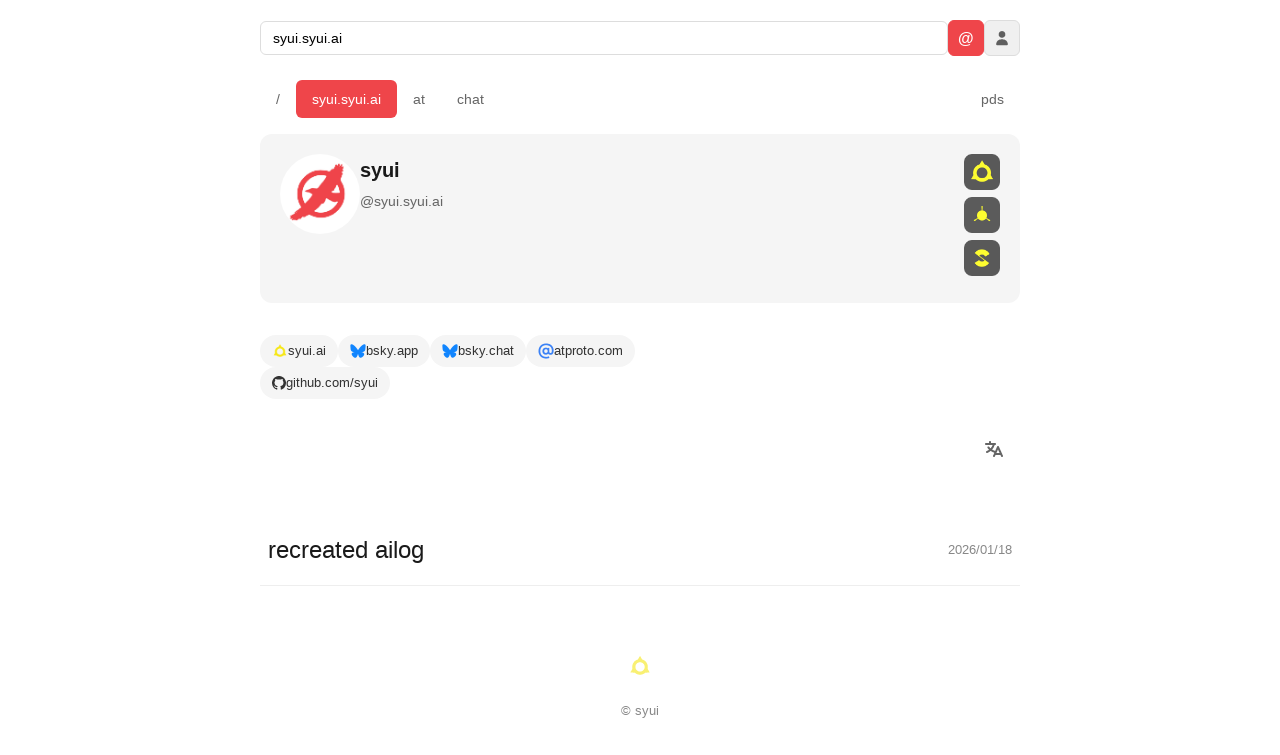

--- FILE ---
content_type: text/html; charset=utf-8
request_url: https://syui.ai/blog/post/2021/08/01/pogo/
body_size: 14
content:
<!DOCTYPE html>
<html lang="en">
<head>
  <meta charset="UTF-8">
  <meta name="viewport" content="width=device-width, initial-scale=1.0">
  <title>ailog</title>
  <link rel="icon" type="image/svg+xml" href="/favicon.svg">
  <script type="module" crossorigin src="/assets/index-BPa2VBBw.js"></script>
  <link rel="stylesheet" crossorigin href="/assets/index-Hmkifghg.css">
</head>
<body>
  <div id="app"></div>
</body>
</html>


--- FILE ---
content_type: text/css; charset=utf-8
request_url: https://syui.ai/assets/index-Hmkifghg.css
body_size: 8251
content:
:root{--btn-color: #0066cc}*{box-sizing:border-box;margin:0;padding:0}body{font-family:-apple-system,BlinkMacSystemFont,Segoe UI,Roboto,Helvetica,Arial,sans-serif;line-height:1.6;color:#1a1a1a;background:#fff}#app{max-width:800px;margin:0 auto;padding:20px;position:relative}.loading-overlay{position:fixed;top:0;left:0;right:0;bottom:0;background:#fffc;display:flex;align-items:center;justify-content:center;z-index:1000}.loading-spinner{width:40px;height:40px;border:3px solid #f0f0f0;border-top-color:var(--btn-color);border-radius:50%;animation:spin .8s linear infinite}.loading-small{padding:12px;text-align:center;color:#666;font-size:14px}@media(prefers-color-scheme:dark){body{background:#0a0a0a;color:#e0e0e0}.tab{color:#888}.tab:hover{background:#2a2a2a}.tab.active{background:var(--btn-color);color:#fff}.pds-dropdown{background:#1a1a1a;border-color:#333}.pds-option{color:#e0e0e0}.pds-option:hover{background:#2a2a2a}.pds-option.selected{background:linear-gradient(135deg,#1a2a3a,#152535)}.pds-name{color:#e0e0e0}.pds-check{border-color:#555}.profile{background:#16181c;border-color:#2f3336}.profile-name{color:#e7e9ea}.profile-handle,.profile-handle-link{color:#71767b}.profile-description{color:#e7e9ea}.profile-avatar-placeholder{background:#2f3336}.service-item{background:#2a2a2a;color:#e0e0e0}.service-item:hover{background:#333}.post-item{border-color:#333}.post-link:hover{background:#1a1a1a}.browser-input{background:#1a1a1a;border-color:#333;color:#e0e0e0}}#header{margin-bottom:24px}.header-form{display:flex;gap:8px;align-items:center}.header-input{flex:1;padding:8px 12px;border:1px solid #ddd;border-radius:6px;font-size:14px}.header-btn{width:36px;height:36px;display:flex;align-items:center;justify-content:center;background:#f0f0f0;color:#333;border:1px solid #ddd;border-radius:6px;cursor:pointer;font-size:16px;font-weight:700}.header-btn:hover{background:#e0e0e0}.header-btn.at-btn{background:var(--btn-color);color:#fff;border-color:var(--btn-color)}.header-btn.at-btn:hover{background:var(--btn-color);filter:brightness(.85)}.header-btn.login-btn{color:#666}.login-icon{width:18px;height:18px;opacity:.6}.header-btn.login-btn:hover .login-icon{opacity:.9}.header-btn.user-btn{width:auto;padding:8px 12px;background:var(--btn-color);color:#fff;border-color:var(--btn-color);font-size:13px;font-weight:500}.post-form-container{padding:20px 0}.post-form-container h3{font-size:18px;margin-bottom:16px}.post-form-btn:hover{background:#0052a3}.mode-tabs{display:flex;gap:4px;margin-bottom:16px;align-items:center}.tabs-scroll{display:flex;gap:4px;overflow-x:auto;-webkit-overflow-scrolling:touch;scrollbar-width:none;-ms-overflow-style:none;flex:1;min-width:0}.tabs-scroll::-webkit-scrollbar{display:none}.tab{padding:8px 16px;text-decoration:none;color:#666;border:none;background:none;border-radius:6px;font-size:14px;cursor:pointer;flex-shrink:0;white-space:nowrap}.tab:hover{background:#f0f0f0}.tab.active{background:var(--btn-color);color:#fff}.pds-selector{position:relative;margin-left:auto}.pds-dropdown{display:none;position:absolute;top:100%;right:0;margin-top:4px;background:#fff;border:1px solid #ddd;border-radius:8px;box-shadow:0 4px 12px #00000026;min-width:180px;z-index:1000;overflow:hidden}.pds-dropdown.show{display:block}.pds-option{display:flex;justify-content:space-between;align-items:center;padding:12px 16px;cursor:pointer;font-size:14px;transition:background .15s}.pds-option:hover{background:#f5f5f5}.pds-option.selected{background:linear-gradient(135deg,#f0f7ff,#e8f4ff)}.pds-name{color:#333;font-weight:500}.pds-check{width:18px;height:18px;border-radius:50%;border:2px solid #ccc;display:flex;align-items:center;justify-content:center;font-size:10px;transition:all .2s;color:transparent}.pds-option.selected .pds-check{background:var(--btn-color);border-color:var(--btn-color);color:#fff}.profile{display:flex;gap:16px;padding:20px;background:#f5f5f5;border-radius:12px;margin-bottom:24px}.profile-avatar{width:80px;height:80px;border-radius:50%;object-fit:cover}.profile-avatar-placeholder{width:80px;height:80px;border-radius:50%;background:#e0e0e0}.profile-info{flex:1}.profile-name{font-size:20px;font-weight:600;margin-bottom:4px}.profile-handle{font-size:14px;color:#666;margin-bottom:8px}.profile-handle-link{color:#666;text-decoration:none}.profile-handle-link:hover{color:var(--btn-color);text-decoration:underline}.profile-desc{font-size:14px;color:#444}.services{display:flex;flex-wrap:wrap;gap:8px;margin-top:12px}.service-item{display:inline-flex;align-items:center;gap:6px;padding:6px 12px;background:#f5f5f5;border-radius:20px;text-decoration:none;color:#333;font-size:13px;transition:background .2s}.service-item:hover{background:#e8e8e8}.service-favicon{width:16px;height:16px}.service-name{font-weight:500}.post-list{list-style:none;margin-top:24px;margin-bottom:24px}.post-item{border-bottom:1px solid #eee}.post-link{display:flex;justify-content:space-between;align-items:center;padding:16px 8px;text-decoration:none;color:inherit}.post-link:hover{background:#f9f9f9}.post-title{font-weight:500}.post-date{font-size:13px;color:#888}.post-item-new{animation:fadeIn .3s ease-in}@keyframes fadeIn{0%{opacity:0;transform:translateY(-10px)}to{opacity:1;transform:translateY(0)}}.post-form-container{padding:20px 0;margin-bottom:32px}.post-form{display:flex;flex-direction:column;gap:12px}.post-form-title{padding:10px 12px;border:1px solid #ddd;border-radius:6px;font-size:16px}.post-form-body{padding:10px 12px;border:1px solid #ddd;border-radius:6px;font-size:14px;resize:vertical;min-height:120px;font-family:inherit}.post-form-footer{display:flex;justify-content:space-between;align-items:center}.post-form-collection{font-size:12px;color:#888;font-family:monospace}.post-form-btn{padding:10px 24px;background:var(--btn-color);color:#fff;border:none;border-radius:6px;font-size:14px;cursor:pointer}.post-form-btn:hover{opacity:.9}.post-form-btn:disabled{background:#ccc;cursor:not-allowed}.post-status{margin-top:12px}.post-success{color:#155724}.post-error{color:#dc3545}.post-detail{padding:20px 0}.post-header{margin-bottom:24px;padding-bottom:16px;border-bottom:1px solid #eee}.post-header .post-title{font-size:28px;font-weight:600;margin-bottom:8px}.post-meta{display:flex;align-items:center;gap:12px}.post-header .post-date{font-size:14px;color:#888}.json-btn{display:inline-flex;align-items:center;justify-content:center;padding:4px 8px;background:#f0f0f0;color:#666;border-radius:4px;text-decoration:none;font-family:monospace;font-size:12px}.json-btn:hover{background:#e0e0e0;color:#333}.record-delete-btn{display:inline-flex;align-items:center;justify-content:center;padding:6px 12px;margin-top:12px;background:#dc3545;color:#fff;border:none;border-radius:4px;font-size:13px;cursor:pointer;transition:background .2s}.record-delete-btn:hover{background:#c82333}.record-delete-btn:disabled{background:#6c757d;cursor:not-allowed}.post-edit-btn{display:inline-flex;align-items:center;justify-content:center;padding:4px 10px;margin-left:8px;background:var(--btn-color);color:#fff;border:none;border-radius:4px;font-size:12px;cursor:pointer;transition:opacity .2s}.post-edit-btn:hover{opacity:.85}.post-edit-form{margin-top:16px;padding:16px;background:#f9f9f9;border-radius:8px}.post-edit-title{width:100%;padding:10px 12px;margin-bottom:12px;border:1px solid #ddd;border-radius:6px;font-size:16px;font-weight:600}.post-edit-content{width:100%;padding:12px;border:1px solid #ddd;border-radius:6px;font-size:14px;font-family:inherit;resize:vertical;min-height:200px}.post-edit-actions{display:flex;gap:8px;margin-top:12px;justify-content:flex-end}.post-edit-cancel{padding:8px 16px;background:#6c757d;color:#fff;border:none;border-radius:6px;font-size:14px;cursor:pointer}.post-edit-cancel:hover{background:#5a6268}.post-edit-save{padding:8px 16px;background:var(--btn-color);color:#fff;border:none;border-radius:6px;font-size:14px;cursor:pointer}.post-edit-save:hover{opacity:.9}.post-edit-save:disabled{background:#6c757d;cursor:not-allowed}.edit-btn{display:inline-flex;align-items:center;justify-content:center;padding:4px 8px;background:#28a745;color:#fff;border:none;border-radius:4px;text-decoration:none;font-family:monospace;font-size:12px;cursor:pointer}.edit-btn:hover{background:#218838}.discussion-section{margin-top:32px;padding-top:24px;border-top:1px solid #e0e0e0}.discussion-link{display:inline-flex;align-items:center;gap:8px;padding:10px 16px;background:#f5f5f5;color:#333;text-decoration:none;border-radius:8px;font-size:14px;font-weight:500;transition:background .2s}.discussion-link:hover{background:#e8e8e8}.discussion-link svg{color:var(--btn-color)}.discussion-posts{margin-top:16px}.discussion-post{display:block;padding:12px;margin-bottom:8px;background:#fafafa;border-radius:8px;text-decoration:none;color:inherit;transition:background .2s}.discussion-author{display:flex;align-items:center;gap:8px;margin-bottom:8px}.discussion-avatar{width:32px;height:32px;border-radius:50%;object-fit:cover}.discussion-avatar-placeholder{width:32px;height:32px;border-radius:50%;background:#ddd}.discussion-author-info{flex:1;min-width:0}.discussion-name{display:block;font-size:14px;font-weight:600;color:#333;white-space:nowrap;overflow:hidden;text-overflow:ellipsis}.discussion-handle{display:block;font-size:12px;color:#666}.discussion-date{font-size:12px;color:#888;white-space:nowrap}.discussion-text{font-size:14px;color:#444;line-height:1.5;word-break:break-word}.edit-form-container{padding:20px 0}.edit-form-container h3{font-size:18px;margin-bottom:16px}.edit-form{display:flex;flex-direction:column;gap:12px}.edit-form-title{padding:10px 12px;border:1px solid #ddd;border-radius:6px;font-size:16px}.edit-form-body{padding:10px 12px;border:1px solid #ddd;border-radius:6px;font-size:14px;resize:vertical;min-height:200px;font-family:inherit}.edit-form-footer{display:flex;justify-content:flex-end;gap:8px}.edit-cancel-btn{padding:10px 24px;background:#6c757d;color:#fff;border:none;border-radius:6px;font-size:14px;cursor:pointer}.edit-cancel-btn:hover{background:#5a6268}.edit-submit-btn{padding:10px 24px;background:#28a745;color:#fff;border:none;border-radius:6px;font-size:14px;cursor:pointer}.edit-submit-btn:hover{background:#218838}.edit-submit-btn:disabled{background:#ccc;cursor:not-allowed}.discussion-section{margin-top:48px;padding-top:24px;border-top:1px solid #eee}.discussion-section h3{font-size:18px;margin-bottom:16px}.discuss-link{display:inline-flex;align-items:center;gap:8px;padding:10px 16px;background:var(--btn-color);color:#fff;border-radius:20px;text-decoration:none;font-size:14px;font-weight:500}.discuss-link:hover{background:var(--btn-color);filter:brightness(.85)}.discuss-link svg{width:18px;height:18px}.discussion-posts{margin-top:20px}.loading-small,.no-discussion{color:#888;font-size:14px}.discussion-post{display:block;padding:16px;margin-bottom:12px;background:#f9f9f9;border-radius:8px;text-decoration:none;color:inherit}.discussion-post:hover{background:#f0f0f0}.discussion-author{display:flex;align-items:center;gap:10px;margin-bottom:8px}.discussion-avatar{width:32px;height:32px;border-radius:50%}.discussion-author-info{flex:1;display:flex;flex-direction:column}.discussion-name{font-weight:600;font-size:14px}.discussion-handle,.discussion-date{font-size:12px;color:#888}.discussion-text{font-size:14px;line-height:1.5;white-space:pre-wrap;word-break:break-word}.post-content{font-size:16px;line-height:1.8}.post-content h1,.post-content h2,.post-content h3,.post-content h4,.post-content h5,.post-content h6{margin-top:1.5em;margin-bottom:.5em;font-weight:600;line-height:1.3}.post-content h1{font-size:1.75em}.post-content h2{font-size:1.5em}.post-content h3{font-size:1.25em}.post-content h4{font-size:1.1em}.post-content p{margin-bottom:1em}.post-content ul,.post-content ol{margin-bottom:1em;padding-left:1.5em}.post-content li{margin-bottom:.25em}.post-content a{color:var(--btn-color);text-decoration:none}.post-content a:hover{text-decoration:underline}.post-content blockquote{margin:1em 0;padding:.5em 1em;border-left:4px solid #ddd;background:#f9f9f9;color:#666}.post-content code{font-family:SF Mono,Monaco,Cascadia Code,monospace;font-size:.9em;padding:.15em .4em;background:#f0f0f0;border-radius:4px}.post-content pre{margin:1em 0;padding:1em;background:#1e1e1e;border-radius:8px;overflow-x:auto}.post-content pre code{display:block;padding:0;background:transparent;color:#d4d4d4;font-size:14px;line-height:1.5}.post-content img{max-width:100%;height:auto;border-radius:8px}.post-content hr{margin:2em 0;border:none;border-top:1px solid #eee}.post-content table{width:100%;margin:1em 0;border-collapse:collapse}.post-content th,.post-content td{padding:.5em;border:1px solid #ddd;text-align:left}.post-content th{background:#f5f5f5;font-weight:600}.hljs-keyword,.hljs-selector-tag,.hljs-built_in,.hljs-name,.hljs-tag{color:#569cd6}.hljs-string,.hljs-title,.hljs-section,.hljs-attribute,.hljs-literal,.hljs-template-tag,.hljs-template-variable,.hljs-type,.hljs-addition{color:#ce9178}.hljs-comment,.hljs-quote,.hljs-deletion,.hljs-meta{color:#6a9955}.hljs-number,.hljs-regexp,.hljs-symbol,.hljs-variable,.hljs-link{color:#b5cea8}.hljs-function{color:#dcdcaa}.hljs-attr{color:#9cdcfe}.post-footer{margin-top:32px;padding-top:16px;border-top:1px solid #eee}.back-link{color:var(--btn-color);text-decoration:none}.back-link:hover{text-decoration:underline}.no-posts,.no-data,.error{padding:40px;text-align:center;color:#888}.loading{padding:40px;text-align:center;color:#666;display:flex;flex-direction:column;align-items:center;gap:12px}.loading-spinner{width:24px;height:24px;border:3px solid #e0e0e0;border-top-color:var(--btn-color);border-radius:50%;animation:spin .8s linear infinite}@keyframes spin{to{transform:rotate(360deg)}}.browser-skeleton{padding:16px 0}.skeleton-header{margin-bottom:16px}.skeleton-title{width:120px;height:20px;background:linear-gradient(90deg,#f0f0f0 25%,#e0e0e0,#f0f0f0 75%);background-size:200% 100%;animation:shimmer 1.5s infinite;border-radius:4px}.skeleton-list{list-style:none}.skeleton-item{display:flex;align-items:center;gap:12px;padding:12px 8px;border-bottom:1px solid #eee}.skeleton-icon{width:24px;height:24px;background:linear-gradient(90deg,#f0f0f0 25%,#e0e0e0,#f0f0f0 75%);background-size:200% 100%;animation:shimmer 1.5s infinite;border-radius:4px}.skeleton-text{flex:1;height:16px;background:linear-gradient(90deg,#f0f0f0 25%,#e0e0e0,#f0f0f0 75%);background-size:200% 100%;animation:shimmer 1.5s infinite;border-radius:4px;max-width:200px}@keyframes shimmer{0%{background-position:-200% 0}to{background-position:200% 0}}@media(prefers-color-scheme:dark){.skeleton-title,.skeleton-icon,.skeleton-text{background:linear-gradient(90deg,#2a2a2a 25%,#333,#2a2a2a 75%);background-size:200% 100%;animation:shimmer 1.5s infinite}.skeleton-item{border-color:#333}}.footer-links{display:flex;justify-content:center;gap:20px;margin-top:40px;padding:20px 0}.footer-link-item{display:flex;align-items:center;justify-content:center;width:40px;height:40px;color:#666;text-decoration:none;transition:color .2s}.footer-link-item:hover{color:var(--btn-color)}.footer-link-item svg{width:24px;height:24px}.footer-link-item [class^=icon-]{font-size:24px}.footer-link-favicon{width:24px;height:24px}@media(prefers-color-scheme:dark){.footer-link-item{color:#888}.footer-link-item:hover{color:var(--btn-color)}}.site-footer{margin-top:20px;padding:20px 0;text-align:center;font-size:13px;color:#888}.site-footer p{margin:4px 0}.lang-selector{display:flex;justify-content:flex-end;margin-bottom:8px;position:relative}.lang-btn{display:flex;align-items:center;justify-content:center;background:transparent;border:none;border-radius:6px;cursor:pointer;color:#666;padding:8px 16px}.lang-btn:hover{background:#f0f0f0}.lang-icon{width:20px;height:20px;opacity:.6}.lang-btn:hover .lang-icon{opacity:.9}.lang-dropdown{display:none;position:absolute;top:100%;right:0;margin-top:4px;background:#fff;border:1px solid #ddd;border-radius:8px;box-shadow:0 4px 12px #00000026;min-width:100px;z-index:100;overflow:hidden}.lang-dropdown.show{display:block}.lang-option{display:flex;justify-content:space-between;align-items:center;padding:12px 16px;cursor:pointer;font-size:14px;transition:background .15s}.lang-option:hover{background:#f5f5f5}.lang-option.selected{background:linear-gradient(135deg,#f0f7ff,#e8f4ff)}.lang-name{color:#333;font-weight:500}.lang-check{width:18px;height:18px;border-radius:50%;border:2px solid #ccc;display:flex;align-items:center;justify-content:center;font-size:10px;transition:all .2s}.lang-option.selected .lang-check{background:var(--btn-color);border-color:var(--btn-color);color:#fff}.lang-option:not(.selected) .lang-check{color:transparent}.content-header{display:flex;justify-content:flex-end;align-items:center;margin-bottom:8px}@media(prefers-color-scheme:dark){.lang-btn{background:transparent;color:#888}.lang-btn:hover{background:#2a2a2a}.lang-icon{filter:invert(.7)}.lang-dropdown{background:#1a1a1a;border-color:#333}.lang-option:hover{background:#2a2a2a}.lang-option.selected{background:linear-gradient(135deg,#1a2a3a,#1a3040)}.lang-name{color:#e0e0e0}}.server-info{padding:16px 0;border-bottom:1px solid #eee;margin-bottom:8px}.server-info h3{font-size:18px;margin-bottom:12px}.server-details{font-size:13px}.server-row{display:flex;gap:12px;padding:6px 0}.server-row dt{font-weight:600;min-width:40px;color:#666}.server-row dd{font-family:SF Mono,Monaco,monospace;font-size:12px;word-break:break-all;color:#333}.services-list,.collections,.records,.record-detail{padding:16px 0}.services-list h3,.collections h3,.records h3,.record-detail h3{font-size:18px;margin-bottom:12px}.service-list{list-style:none}.service-list-item{border-bottom:1px solid #eee}.service-list-link{display:flex;align-items:center;gap:12px;padding:12px 8px;text-decoration:none;color:inherit}.service-list-link:hover{background:#f9f9f9}.service-list-favicon{width:24px;height:24px}.service-list-name{flex:1;font-weight:500}.service-list-count{font-size:13px;color:#888}.collection-header{display:flex;align-items:center;gap:8px}.collection-header-favicon{width:24px;height:24px}.collection-list,.record-list{list-style:none}.collection-item,.record-item{border-bottom:1px solid #eee}.record-item{display:flex;align-items:center;gap:8px}.record-item .record-link{flex:1}.delete-btn-small{width:28px;height:28px;display:flex;align-items:center;justify-content:center;background:transparent;border:1px solid #ddd;border-radius:4px;color:#999;cursor:pointer;font-size:16px;flex-shrink:0;margin-right:8px}.delete-btn-small:hover{background:#fee;border-color:#f88;color:#c00}.collection-link,.record-link{display:flex;align-items:center;gap:12px;padding:12px 8px;text-decoration:none;color:inherit;font-family:monospace;font-size:14px}.collection-link:hover,.record-link:hover{background:#f9f9f9}.collection-favicon{width:20px;height:20px;flex-shrink:0}.collection-nsid{flex:1}.collection-service{font-size:12px;color:#888;font-family:-apple-system,BlinkMacSystemFont,sans-serif}.record-link{display:flex;gap:16px;overflow:hidden;min-width:0}.record-rkey{color:var(--btn-color);min-width:120px;flex-shrink:0}.record-preview{color:#666;overflow:hidden;text-overflow:ellipsis;white-space:nowrap;flex:1;min-width:0}.record-count{font-size:13px;color:#888;margin-bottom:12px}.record-header-top{display:flex;justify-content:space-between;align-items:center;margin-bottom:8px}.record-header-top h3{margin:0}.validate-btn{padding:6px 12px;background:#f0f0f0;color:#666;border:1px solid #ddd;border-radius:4px;font-size:13px;cursor:pointer;transition:all .2s}.validate-btn:hover{background:#e8e8e8;color:#333}.validate-btn:disabled{background:#f5f5f5;color:#999;cursor:not-allowed}.validate-result{margin-top:8px;font-size:13px}.validate-valid{color:#155724;background:#d4edda;padding:4px 8px;border-radius:4px}.validate-invalid{color:#721c24;background:#f8d7da;padding:4px 8px;border-radius:4px}.validate-error{display:block;margin-top:4px;color:#721c24;font-family:monospace;font-size:12px;word-break:break-all}.record-uri,.record-cid{font-family:monospace;font-size:12px;color:#666;margin:4px 0;word-break:break-all}.schema-status{display:inline-block;padding:4px 8px;border-radius:4px;font-size:12px;margin-top:8px}.schema-verified{background:#d4edda;color:#155724}.schema-none{background:#f0f0f0;color:#666}.delete-btn{display:inline-block;padding:6px 12px;background:#dc3545;color:#fff;border:none;border-radius:4px;font-size:12px;cursor:pointer;margin-left:8px}.delete-btn:hover{background:#c82333}.delete-btn:disabled{background:#999;cursor:not-allowed}.json-view{background:#f5f5f5;border-radius:8px;padding:16px;overflow-x:auto}.json-view pre{margin:0}.json-view code{font-family:SF Mono,Monaco,Cascadia Code,monospace;font-size:13px;line-height:1.5}@media(prefers-color-scheme:dark){.header-input{background:#1a1a1a;border-color:#333;color:#e0e0e0}.header-btn{background:#2a2a2a;border-color:#333;color:#e0e0e0}.header-btn:hover{background:#333}.header-btn.at-btn,.header-btn.user-btn{background:var(--btn-color);border-color:var(--btn-color);color:#fff}.post-form-title,.post-form-body{background:#1a1a1a;border-color:#333;color:#e0e0e0}.json-btn{background:#2a2a2a;color:#888}.json-btn:hover{background:#333;color:#e0e0e0}.edit-form-title,.edit-form-body{background:#1a1a1a;border-color:#333;color:#e0e0e0}.tab:hover{background:#333}.tab.active{background:var(--btn-color)}.service-list-link:hover,.collection-link:hover,.record-link:hover{background:#1a1a1a}.service-list-item,.collection-item,.record-item,.record-header{border-color:#333}.json-view{background:#1a1a1a}.schema-verified{background:#1e3a29;color:#75b798}.schema-none{background:#2a2a2a;color:#888}.validate-btn{background:#2a2a2a;border-color:#444;color:#888}.validate-btn:hover{background:#333;color:#e0e0e0}.validate-valid{background:#1e3a29;color:#75b798}.validate-invalid{background:#3a1e1e;color:#f5a5a5}.validate-error{color:#f5a5a5}.delete-btn{background:#dc3545}.delete-btn:hover{background:#c82333}.post-content blockquote{border-color:#444;background:#1a1a1a;color:#aaa}.post-content code,.post-content th{background:#2a2a2a}.post-content th,.post-content td{border-color:#444}.post-content hr{border-color:#333}}#browser{margin:32px 0}#content{margin:48px 0}.browser-section{margin-bottom:20px}.browser-title{font-size:14px;font-weight:600;color:#666;margin-bottom:12px;text-transform:uppercase;letter-spacing:.5px}.collection-buttons{display:flex;flex-wrap:wrap;gap:8px;margin-bottom:20px}.collection-btn{display:inline-flex;align-items:center;gap:6px;padding:6px 12px;background:#f5f5f5;border-radius:20px;text-decoration:none;color:#333;font-size:13px;transition:background .2s}.collection-btn:hover{background:#e8e8e8}.collection-btn-icon{width:16px;height:16px}.browser-row{display:flex;flex-direction:column;gap:8px}.browser-row .collection-buttons{margin-bottom:0}.link-buttons{display:flex;flex-wrap:wrap;gap:8px}.link-btn{display:inline-flex;align-items:center;gap:6px;padding:6px 12px;background:#f5f5f5;border-radius:20px;text-decoration:none;color:#333;font-size:13px;transition:background .2s}.link-btn:hover{background:#e8e8e8}.link-btn-icon{width:14px;height:14px;display:flex;align-items:center}.link-btn-icon svg{width:100%;height:100%}.no-collections,.no-records{padding:20px;text-align:center;color:#888;font-size:14px}.record-list{list-style:none}.record-item{border-bottom:1px solid #eee}.record-link{display:flex;justify-content:space-between;align-items:center;padding:12px 8px;text-decoration:none;color:inherit}.record-link:hover{background:#f9f9f9}.record-title{font-weight:500;flex:1}.record-date{font-size:13px;color:#888;margin-left:12px}.record-detail{padding:20px 0}.record-header{margin-bottom:16px;padding-bottom:16px;border-bottom:1px solid #eee}.record-header .record-title{font-size:20px;font-weight:600;margin-bottom:8px}.record-meta{display:flex;gap:12px;font-size:13px;color:#666}.record-collection{font-family:monospace}.record-rkey{font-family:monospace;color:var(--btn-color)}.record-content{margin-top:16px}.record-json{background:#f5f5f5;border-radius:8px;padding:16px;overflow-x:auto;font-family:SF Mono,Monaco,monospace;font-size:13px;line-height:1.5}.back-nav{margin-top:24px}.back-nav a{color:var(--btn-color);text-decoration:none}.back-nav a:hover{text-decoration:underline}.footer{margin-top:40px;padding:20px 0;text-align:center}.license{display:flex;justify-content:center;margin-bottom:16px}.license-icon{width:24px;height:24px;opacity:.6;transition:opacity .2s}.license-icon:hover{opacity:1}.footer-content{display:flex;justify-content:center;align-items:center;gap:8px;font-size:13px;color:#888}.footer-title{font-weight:500}@media(prefers-color-scheme:dark){.browser-title{color:#888}.collection-btn{background:#2a2a2a;color:#e0e0e0}.collection-btn:hover{background:#3a3a3a}.link-btn{background:#2a2a2a;color:#e0e0e0}.link-btn:hover{background:#3a3a3a}.collection-item .collection-link{background:#2a2a2a;border-color:#444;color:#e0e0e0}.collection-item .collection-link:hover{background:var(--btn-color);border-color:var(--btn-color);color:#fff}.record-json{background:#1a1a1a;color:#d4d4d4}}.modal{position:fixed;top:0;right:0;bottom:0;left:0;z-index:1000;display:flex;align-items:center;justify-content:center}.modal[hidden]{display:none}.modal-backdrop{position:absolute;top:0;right:0;bottom:0;left:0;background:#00000080}.modal-container{position:relative;width:90%;max-width:800px;max-height:85vh;background:#fff;border-radius:12px;display:flex;flex-direction:column;overflow:hidden}.modal-header{display:flex;align-items:center;justify-content:space-between;padding:16px 20px;border-bottom:1px solid #eee}.modal-header h2{font-size:18px;font-weight:600;margin:0}.modal-close{width:32px;height:32px;display:flex;align-items:center;justify-content:center;background:none;border:none;font-size:24px;color:#666;cursor:pointer;border-radius:6px}.modal-close:hover{background:#f0f0f0;color:#333}.modal-body{flex:1;overflow-y:auto;padding:20px}button.tab{background:none;border:none;cursor:pointer;font-family:inherit}@media(prefers-color-scheme:dark){.modal-container{background:#1a1a1a}.modal-header{border-color:#333}.modal-header h2{color:#e0e0e0}.modal-close{color:#888}.modal-close:hover{background:#333;color:#e0e0e0}}.chat-container{margin:10px 0}.chat-list{display:flex;flex-direction:column}.chat-message{display:flex;gap:10px;padding:12px 0;border-bottom:1px solid #e0e0e0}.chat-message:last-child{border-bottom:none}.chat-avatar-col{flex-shrink:0}.chat-avatar{width:42px;height:42px;border-radius:50%;object-fit:cover}.chat-avatar-placeholder{width:42px;height:42px;border-radius:50%;background:linear-gradient(135deg,#667eea,#764ba2)}.chat-content-col{flex:1;min-width:0}.chat-message-header{display:flex;align-items:center;gap:6px;margin-bottom:4px}.chat-author{font-weight:600;color:#1a1a1a;text-decoration:none;font-size:.95rem}.chat-author:hover{text-decoration:underline}.chat-time{color:#888;font-size:.85rem;text-decoration:none}.chat-time:hover{text-decoration:underline;color:#666}.chat-content{line-height:1.5;color:#1a1a1a}.chat-content p{margin:0 0 8px}.chat-content p:last-child{margin-bottom:0}.chat-content pre{background:#f5f5f5;padding:10px;border-radius:8px;overflow-x:auto;font-size:.9rem;margin:8px 0}.chat-content code{background:#f0f0f0;padding:2px 6px;border-radius:4px;font-size:.9em}.chat-content pre code{background:none;padding:0}.chat-content a{color:var(--btn-color)}.chat-content table{display:block;overflow-x:auto;border-collapse:collapse;margin:8px 0;font-size:.9rem}.chat-content th,.chat-content td{border:1px solid #ddd;padding:6px 10px;white-space:nowrap}.chat-content th{background:#f5f5f5}@media(prefers-color-scheme:dark){.chat-message{border-color:#333}.chat-author{color:#e0e0e0}.chat-time{color:#888}.chat-time:hover{color:#aaa}.chat-content{color:#e0e0e0}.chat-content pre{background:#2a2a2a}.chat-content code{background:#333}.chat-content th,.chat-content td{border-color:#444}.chat-content th{background:#2a2a2a}.chat-avatar-placeholder{background:linear-gradient(135deg,#667eea,#764ba2)}.chat-thread-item{border-color:#333}.chat-thread-item:hover{background:#2a2a2a}.chat-thread-preview{color:#999}}.chat-thread-list{display:flex;flex-direction:column}.chat-thread-item{display:flex;gap:10px;padding:12px;border-bottom:1px solid #e0e0e0;text-decoration:none;color:inherit;transition:background-color .15s}.chat-thread-item:hover{background:#f5f5f5}.chat-thread-item:last-child{border-bottom:none}.chat-thread-content{flex:1;min-width:0}.chat-thread-header{display:flex;align-items:center;gap:8px;margin-bottom:4px}.chat-thread-header .chat-author{font-weight:600;color:#1a1a1a}.chat-thread-header .chat-time{color:#888;font-size:.85rem}.chat-thread-preview{color:#666;font-size:.95rem;line-height:1.4;white-space:pre-line}.chat-edit-btn{color:#888;font-size:.8rem;text-decoration:none;margin-left:8px}.chat-edit-btn:hover{color:var(--btn-color);text-decoration:underline}.chat-edit-container{max-width:800px;margin:0 auto;padding:20px}.chat-edit-container h2{margin-bottom:20px;font-size:1.2rem}.chat-edit-form{display:flex;flex-direction:column;gap:15px}.chat-edit-content{width:100%;padding:12px;border:1px solid #ddd;border-radius:8px;font-size:1rem;font-family:inherit;resize:vertical;min-height:200px}.chat-edit-content:focus{outline:none;border-color:var(--btn-color)}.chat-edit-footer{display:flex;justify-content:space-between;align-items:center}.chat-edit-collection{color:#888;font-size:.85rem}.chat-edit-buttons{display:flex;gap:10px;align-items:center}.chat-edit-cancel{color:#666;text-decoration:none;padding:8px 16px}.chat-edit-cancel:hover{text-decoration:underline}.chat-edit-save{background:var(--btn-color);color:#fff;border:none;padding:8px 20px;border-radius:6px;cursor:pointer;font-size:.95rem}.chat-edit-save:hover{opacity:.9}.chat-edit-save:disabled{opacity:.6;cursor:not-allowed}.chat-edit-status{margin-top:10px}.chat-edit-success{color:#22c55e}.chat-edit-error{color:#ef4444}@media(prefers-color-scheme:dark){.chat-edit-btn{color:#888}.chat-edit-btn:hover{color:var(--btn-color)}.chat-edit-content{background:#1a1a1a;border-color:#333;color:#e0e0e0}.chat-edit-content:focus{border-color:var(--btn-color)}.chat-edit-cancel{color:#999}}.link-container{max-width:600px;margin:0 auto;padding:20px}.link-header{display:flex;justify-content:space-between;align-items:center;margin-bottom:16px}.link-header h2{margin:0;font-size:1.2rem}.link-empty{text-align:center;color:#888;padding:40px 20px}.link-grid{display:flex;flex-direction:column;gap:16px}.link-item{display:flex;align-items:center;gap:16px;padding:20px 24px;border-radius:12px;text-decoration:none;transition:transform .2s,box-shadow .2s}.link-item:hover{transform:translateY(-2px);box-shadow:0 8px 24px #00000026}.link-icon{width:48px;height:48px;flex-shrink:0}.link-icon svg{width:100%;height:100%}.link-info{display:flex;flex-direction:column;gap:4px}.link-service{font-size:1.1rem;font-weight:600}.link-username{font-size:.95rem;opacity:.8}.link-github{background:linear-gradient(135deg,#24292e,#1a1e22);color:#fff}.link-github:hover{background:linear-gradient(135deg,#2d3339,#24292e)}.link-x{background:linear-gradient(135deg,#000,#14171a);color:#fff}.link-x:hover{background:linear-gradient(135deg,#1a1a1a,#000)}.link-youtube{background:linear-gradient(135deg,red,#c00);color:#fff}.link-youtube:hover{background:linear-gradient(135deg,#ff1a1a,red)}@media(prefers-color-scheme:dark){.link-item:hover{box-shadow:0 8px 24px #0006}}.link-header-actions{display:flex;gap:8px;align-items:center}.link-edit-form{margin-bottom:20px;padding:16px;background:#f5f5f5;border-radius:8px;max-width:100%;box-sizing:border-box}.link-edit-item{display:flex;gap:8px;margin-bottom:8px;align-items:center;flex-wrap:wrap}.link-edit-service{padding:8px;border:1px solid #ddd;border-radius:4px;font-size:.9rem;min-width:0}.link-edit-username{flex:1;min-width:120px;padding:8px;border:1px solid #ddd;border-radius:4px;font-size:.9rem}.link-edit-remove{padding:4px 10px;background:#ef4444;color:#fff;border:none;border-radius:4px;cursor:pointer;font-size:1rem}.link-edit-remove:hover{background:#dc2626}.link-edit-add{display:flex;gap:8px;margin-top:12px;padding-top:12px;border-top:1px solid #ddd;flex-wrap:wrap}.link-edit-add select,.link-edit-add input{padding:8px;border:1px solid #ddd;border-radius:4px;font-size:.9rem;min-width:0}.link-edit-add input{flex:1;min-width:120px}#link-add-btn{padding:8px 14px;background:var(--btn-color);color:#fff;border:none;border-radius:4px;cursor:pointer;font-size:1rem}#link-add-btn:hover{opacity:.9}.link-edit-actions{display:flex;justify-content:flex-end;gap:8px;margin-top:16px}#link-edit-cancel{padding:8px 16px;background:#888;color:#fff;border:none;border-radius:4px;cursor:pointer}#link-edit-save{padding:8px 16px;background:var(--btn-color);color:#fff;border:none;border-radius:4px;cursor:pointer}#link-edit-save:disabled{opacity:.6;cursor:not-allowed}.link-edit-success{color:#22c55e}.link-edit-error{color:#ef4444}@media(prefers-color-scheme:dark){.link-edit-form{background:#2a2a2a}.link-edit-service,.link-edit-username,.link-edit-add select,.link-edit-add input{background:#1a1a1a;border-color:#444;color:#e0e0e0}.link-edit-add{border-top-color:#444}}.card-grid{display:grid;grid-template-columns:repeat(auto-fill,minmax(180px,1fr));gap:24px;padding:16px 0}.card-wrapper{display:grid;place-items:center;position:relative;aspect-ratio:5/7;width:100%;max-width:200px;margin:0 auto;overflow:visible;cursor:pointer;transition:transform .4s cubic-bezier(.175,.885,.32,1.275),filter .3s ease;transform-style:preserve-3d;perspective:1000px}.card-wrapper:hover{transform:scale(1.08) rotateY(8deg) rotateX(-5deg);filter:brightness(1.1)}.card-reflection{display:block;position:relative;overflow:hidden;border-radius:8px;width:100%;height:100%;box-shadow:0 4px 8px #0000004d,0 8px 32px #0003;transition:box-shadow .3s ease}.card-wrapper:hover .card-reflection{box-shadow:0 8px 16px #0006,0 16px 48px #0000004d,0 0 40px #ffffff1a}.card-reflection img{width:100%;height:100%;object-fit:cover;display:block}.card-reflection:after{content:"";height:200%;width:60px;position:absolute;top:-50%;left:-100px;background:linear-gradient(90deg,transparent,rgba(255,255,255,.4),rgba(255,255,255,.8),rgba(255,255,255,.4),transparent);opacity:0;transform:rotate(25deg);animation:reflection 5s ease-in-out infinite;pointer-events:none}@keyframes reflection{0%,70%{left:-100px;opacity:0}75%{opacity:.8}to{left:250px;opacity:0}}.card-status{aspect-ratio:5/7;border-radius:8px;position:absolute;top:0;left:0;width:100%;height:100%;pointer-events:none;z-index:10}.pattern-rare{background:repeating-linear-gradient(0deg,transparent,transparent 2px,rgba(0,255,255,.03) 2px,rgba(0,255,255,.03) 4px),repeating-linear-gradient(90deg,transparent,transparent 2px,rgba(64,224,208,.03) 2px,rgba(64,224,208,.03) 4px),radial-gradient(ellipse at 30% 20%,rgba(0,255,255,.4),transparent 50%),radial-gradient(ellipse at 70% 80%,rgba(64,224,208,.3),transparent 50%);background-size:100% 100%;mix-blend-mode:screen;opacity:.6;animation:holo-shift 4s ease-in-out infinite}.color-rare{background:linear-gradient(125deg,transparent 0%,rgba(0,255,255,.5) 20%,rgba(0,200,255,.3) 40%,transparent 50%,rgba(64,224,208,.4) 60%,rgba(0,255,200,.5) 80%,transparent 100%);background-size:300% 300%;mix-blend-mode:overlay;opacity:.7;animation:gradient-flow 5s ease-in-out infinite}.pattern-shiny{background:repeating-conic-gradient(from 0deg at 50% 50%,#ff00001a,#ff7f001a,#ffff001a,#00ff001a,#0000ff1a,#4b00821a,#9400d31a,#ff00001a 315deg);background-size:100% 100%;mix-blend-mode:screen;opacity:.5;animation:prism-rotate 8s linear infinite}.color-shiny{background:linear-gradient(45deg,#ff000080,#ff7f0080,#ffff0080,#00ff0080,#0000ff80,#4b008280,#9400d380,#ff000080,#ff7f0080,#ffff0080);background-size:500% 500%;animation:rainbow-sweep 4s ease-in-out infinite;mix-blend-mode:color-dodge;opacity:.4}.pattern-unique{background:radial-gradient(ellipse at 25% 25%,rgba(255,215,0,.6),transparent 40%),radial-gradient(ellipse at 75% 75%,rgba(255,200,0,.5),transparent 40%),radial-gradient(ellipse at 50% 50%,rgba(255,247,0,.3),transparent 60%),repeating-linear-gradient(45deg,transparent,transparent 5px,rgba(255,215,0,.1) 5px,rgba(255,215,0,.1) 10px);background-size:200% 200%;mix-blend-mode:screen;opacity:.7;animation:gold-pulse 3s ease-in-out infinite}.color-unique{background:linear-gradient(115deg,transparent 10%,rgba(255,215,0,.6) 25%,rgba(255,255,200,.8) 35%,rgba(255,215,0,.6) 45%,transparent 55%,rgba(255,200,0,.5) 70%,rgba(255,247,0,.7) 80%,transparent 90%);background-size:300% 300%;mix-blend-mode:soft-light;opacity:.6;animation:gold-sweep 4s ease-in-out infinite}@keyframes holo-shift{0%,to{opacity:.5;filter:hue-rotate(0deg)}50%{opacity:.7;filter:hue-rotate(30deg)}}@keyframes gradient-flow{0%{background-position:0% 0%}50%{background-position:100% 100%}to{background-position:0% 0%}}@keyframes prism-rotate{0%{filter:hue-rotate(0deg)}to{filter:hue-rotate(360deg)}}@keyframes rainbow-sweep{0%,to{background-position:0% 50%}50%{background-position:100% 50%}}@keyframes gold-pulse{0%,to{opacity:.6;background-position:0% 0%}50%{opacity:.8;background-position:100% 100%}}@keyframes gold-sweep{0%{background-position:200% 0%}to{background-position:-100% 100%}}.card-wrapper:before{content:"";position:absolute;top:0;left:0;width:100%;height:100%;background-image:radial-gradient(2px 2px at 15% 20%,rgba(255,255,255,.9),transparent),radial-gradient(2px 2px at 85% 30%,rgba(255,255,255,.8),transparent),radial-gradient(1.5px 1.5px at 45% 60%,rgba(255,255,255,.7),transparent),radial-gradient(2px 2px at 75% 80%,rgba(255,255,255,.9),transparent),radial-gradient(1px 1px at 25% 90%,rgba(255,255,255,.6),transparent),radial-gradient(1.5px 1.5px at 55% 10%,rgba(255,255,255,.8),transparent);background-repeat:no-repeat;background-size:100% 100%;animation:sparkle 3s ease-in-out infinite;opacity:0;pointer-events:none;z-index:20;border-radius:8px}.card-wrapper:hover:before{opacity:1}@keyframes sparkle{0%,to{opacity:0;transform:scale(1)}25%{opacity:1;transform:scale(1.02)}50%{opacity:.5;transform:scale(1)}75%{opacity:1;transform:scale(1.02)}}.card-status.pattern-rare:after,.card-status.pattern-shiny:after,.card-status.pattern-unique:after{content:"";position:absolute;top:0;left:-100%;width:50%;height:100%;background:linear-gradient(90deg,transparent,rgba(255,255,255,.2),rgba(255,255,255,.6),rgba(255,255,255,.2),transparent);transform:skew(-20deg);animation:sweep-light 6s ease-in-out infinite}@keyframes sweep-light{0%,60%{left:-100%;opacity:0}70%{opacity:1}to{left:200%;opacity:0}}.card-wrapper:hover .pattern-rare,.card-wrapper:hover .pattern-shiny,.card-wrapper:hover .pattern-unique{animation-duration:2s;opacity:.8}.card-wrapper:hover .color-rare,.card-wrapper:hover .color-shiny,.card-wrapper:hover .color-unique{animation-duration:2s;opacity:.9}.card-wrapper:hover .card-status:after{animation-duration:3s}.service-icons{display:flex;flex-direction:column;gap:8px;margin-left:auto;align-self:flex-start}.service-icon{width:36px;height:36px;border-radius:8px;opacity:.8;transition:opacity .2s,transform .2s}.service-icon:hover{opacity:1;transform:scale(1.1)}.card-page{padding:16px 0}.card-header{margin-bottom:8px}.card-header h2{margin:0}.card-actions{display:flex;justify-content:space-between;align-items:center;margin-bottom:16px}.card-stats{display:flex;gap:12px;flex-wrap:wrap;padding:12px 16px;background:var(--bg-secondary, #f5f5f5);border-radius:8px;flex:1}.card-stats .stat{display:flex;flex-direction:column;align-items:center;min-width:50px;padding:4px 8px;border-radius:4px}.card-stats .stat-value{font-size:1.2em;font-weight:700;color:var(--text-primary, #333)}.card-stats .stat-label{font-size:.75em;color:var(--text-secondary, #666)}.card-stats .rare-unique{background:#fff70033}.card-stats .rare-unique .stat-value{color:#b8860b}.card-stats .rare-shiny{background:linear-gradient(135deg,#ffff0026,#ff7f0026)}.card-stats .rare-shiny .stat-value{color:#ff8c00}.card-stats .rare-rare{background:#00ffff26}.card-stats .rare-rare .stat-value{color:#20b2aa}.card-item{display:flex;flex-direction:column;align-items:center}.card-count{position:absolute;top:8px;right:8px;background:#000000d9;color:#fff;padding:4px 10px;border-radius:12px;font-size:13px;font-weight:700;z-index:50;box-shadow:0 2px 8px #0006;-webkit-backdrop-filter:blur(4px);backdrop-filter:blur(4px)}.no-cards{text-align:center;padding:32px;color:var(--text-secondary, #666)}.card-detail{display:flex;align-items:center;justify-content:center;gap:6px;margin-top:8px;font-size:14px;color:var(--text-primary, #333)}.card-detail .card-cp{font-weight:700}.card-detail .card-rarity{font-size:16px}@media(prefers-color-scheme:dark){.card-stats{background:var(--bg-secondary, #2a2a2a)}.card-stats .stat-value{color:var(--text-primary, #eee)}.card-stats .stat-label{color:var(--text-secondary, #aaa)}.card-stats .rare-unique .stat-value{color:gold}.card-stats .rare-shiny .stat-value{color:orange}.card-stats .rare-rare .stat-value{color:#40e0d0}.card-detail{color:var(--text-primary, #eee)}.card-detail .card-status-text{color:var(--text-secondary, #aaa)}}.migrate-title{font-weight:500;color:var(--text-secondary, #666)}.migrated-badge{color:#00a060;font-size:.9em}.migrate-btn{background:var(--btn-color, #0066cc);color:#fff;border:none;padding:6px 16px;border-radius:4px;font-size:.9em;cursor:pointer;transition:opacity .2s}.migrate-btn:hover{opacity:.9}.migrate-btn:disabled{opacity:.5;cursor:not-allowed}.no-data{color:var(--text-secondary, #666);text-align:center;padding:32px}@media(prefers-color-scheme:dark){.migrate-title{color:var(--text-secondary, #aaa)}}


--- FILE ---
content_type: image/svg+xml
request_url: https://syui.ai/ai.svg
body_size: 12504
content:
<?xml version="1.0" encoding="UTF-8"?>
<!-- Generator: visioncortex VTracer 0.6.5 -->
<svg version="1.1" xmlns="http://www.w3.org/2000/svg" width="1378" height="1378">
<path d="M0 0 C2.31 0 4.62 0 7 0 C7 0.66 7 1.32 7 2 C7.66 2 8.32 2 9 2 C9 2.99 9 3.98 9 5 C9.66 5 10.32 5 11 5 C11.33 7.31 11.66 9.62 12 12 C12.66 12 13.32 12 14 12 C15.59 14.06 15.59 14.06 17.5 17 C17.85 17.54 17.85 17.54 19.64 20.29 C20.43 21.53 21.22 22.76 22 24 C22.42 24.67 22.85 25.34 23.29 26.03 C31.04 38.27 31.04 38.27 34.18 43.84 C36 47 36 47 37.88 49.25 C40.54 52.7 42.44 56.39 44.49 60.22 C47.16 65.14 50.1 69.82 53.44 74.31 C55.47 77.1 57.1 79.97 58.7 83.02 C62.49 90.03 66.84 96.63 71.23 103.28 C71.83 104.2 72.43 105.13 73.05 106.09 C73.59 106.91 74.14 107.74 74.7 108.59 C76.05 111.09 76.6 113.2 77 116 C77.99 116.33 78.98 116.66 80 117 C80.33 118.65 80.66 120.3 81 122 C81.66 122 82.32 122 83 122 C83.97 123.71 84.94 125.41 85.91 127.12 C86.82 128.69 87.78 130.22 88.75 131.75 C90 134 90 134 90 137 C90.99 137.33 91.98 137.66 93 138 C94.68 140.43 96.2 142.83 97.69 145.38 C98.1 146.06 98.52 146.75 98.95 147.45 C102 152.61 102 152.61 102 156 C102.66 156 103.32 156 104 156 C104.66 157.98 105.32 159.96 106 162 C106.66 162 107.32 162 108 162 C108.5 163.07 108.99 164.14 109.5 165.25 C111.83 169.91 114.71 174.12 117.63 178.42 C120.53 182.74 123.23 187.18 125.94 191.62 C126.42 192.42 126.91 193.21 127.41 194.03 C130.85 199.7 130.85 199.7 132 202 C134.02 202.68 136.07 203.27 138.12 203.81 C155.7 208.63 172.83 214.82 189.09 223.06 C193.62 225.29 198.31 227.15 203 229 C203 229.66 203 230.32 203 231 C203.93 231.12 204.86 231.25 205.81 231.38 C209 232 209 232 212 234 C212 234.66 212 235.32 212 236 C214.31 236.33 216.62 236.66 219 237 C219 237.66 219 238.32 219 239 C219.34 239.04 219.34 239.04 221.06 239.25 C224.81 240.21 227.81 242.04 231.06 244.06 C231.72 244.46 232.37 244.86 233.04 245.27 C238.33 248.52 243.49 251.95 248.61 255.47 C251 257 251 257 254 258 C254 258.66 254 259.32 254 260 C254.72 260.26 255.44 260.51 256.18 260.77 C259.19 262.08 261.5 263.66 264.12 265.62 C264.61 265.98 264.61 265.98 267.05 267.8 C268.02 268.53 269 269.25 270 270 C271.79 271.27 273.58 272.54 275.38 273.81 C284.13 280.17 292.24 287.37 300.32 294.56 C302 296 302 296 304.21 297.56 C304.51 297.8 304.51 297.8 306 299 C306 299.66 306 300.32 306 301 C306.56 301.25 307.12 301.5 307.7 301.75 C310.39 303.21 312.46 304.97 314.75 307 C315.15 307.35 315.15 307.35 317.17 309.12 C319 311 319 311 319 313 C319.99 313.33 320.98 313.66 322 314 C322 314.66 322 315.32 322 316 C322.56 316.23 323.13 316.46 323.71 316.69 C326.63 318.36 328.46 320.43 330.69 322.94 C331.48 323.81 332.26 324.69 333.07 325.59 C335 328 335 328 336 331 C336.66 331 337.32 331 338 331 C339.38 332.33 339.38 332.33 341 334.25 C341.31 334.62 341.31 334.62 342.88 336.47 C343.58 337.3 344.28 338.14 345 339 C345.78 339.92 346.56 340.84 347.37 341.78 C364 361.47 364 361.47 364 365 C364.66 365 365.32 365 366 365 C367.62 367.27 367.62 367.27 369.44 370.25 C372.8 375.74 372.8 375.74 374.72 378.23 C376 380 376 380 376 382 C376.66 382 377.32 382 378 382 C379.16 383.77 380.23 385.59 381.25 387.44 C383.42 391.27 385.61 395 388.12 398.62 C396 410.23 396 410.23 396 416 C396.99 416.33 397.98 416.66 399 417 C400.25 419.51 400.25 419.51 401.44 422.69 C403.17 427.27 405.27 430.95 408 435 C409.22 437.39 410.39 439.75 411.5 442.19 C411.8 442.84 412.11 443.5 412.42 444.17 C414.56 448.88 416.41 453.63 418.1 458.52 C419.22 461.61 420.56 464.57 421.97 467.54 C423.2 470.48 424.19 473.47 425.18 476.5 C426.01 479.04 426.86 481.56 427.72 484.09 C435.54 507.27 435.54 507.27 436.44 514.56 C436.95 517.67 437.69 519.78 438.94 522.62 C441.13 527.79 441.91 532.86 442.61 538.41 C443 541 443 541 444 542 C444.28 543.54 444.51 545.1 444.72 546.66 C444.85 547.6 444.97 548.54 445.11 549.5 C445.37 551.5 445.63 553.5 445.89 555.5 C446.02 556.44 446.15 557.38 446.28 558.34 C446.4 559.21 446.51 560.08 446.63 560.97 C447 563 447 563 448 564 C448.22 566.05 448.37 568.1 448.5 570.15 C448.58 571.4 448.66 572.65 448.75 573.94 C448.83 575.27 448.92 576.61 449 577.94 C449.16 580.53 449.33 583.12 449.5 585.71 C449.57 586.87 449.64 588.03 449.72 589.22 C450 592 450 592 451 594 C451.1 596.21 451.13 598.41 451.13 600.62 C451.13 601.3 451.13 601.98 451.13 602.68 C451.14 604.93 451.14 607.19 451.13 609.44 C451.13 611 451.13 612.56 451.14 614.12 C451.14 617.4 451.14 620.67 451.13 623.95 C451.12 628.15 451.13 632.36 451.13 636.56 C451.14 639.78 451.14 643.01 451.13 646.24 C451.13 647.79 451.13 649.34 451.14 650.89 C451.14 653.05 451.13 655.21 451.13 657.38 C451.13 658 451.13 658 451.13 661.12 C451 664 451 664 450 666 C449.79 668.16 449.63 670.33 449.5 672.5 C449.46 673.15 449.46 673.15 449.25 676.44 C449.12 678.51 449 680.57 448.88 682.64 C448.75 684.64 448.63 686.63 448.5 688.63 C448.43 689.83 448.36 691.02 448.28 692.26 C448 695 448 695 447 696 C446.48 699 446 701.99 445.56 705 C444.62 711.4 443.47 717.7 442 724 C439.93 732.9 442.29 737.42 447 745 C448.82 748.13 450.6 751.28 452.38 754.44 C452.83 755.22 453.28 756 453.75 756.81 C454.17 757.55 454.59 758.29 455.02 759.06 C455.4 759.72 455.78 760.38 456.18 761.07 C457 763 457 763 457 767 C457.66 767 458.32 767 459 767 C459.52 768 460.04 769 460.57 770.04 C466.92 782.15 466.92 782.15 469.88 786 C472.29 789.41 473.09 791.96 474 796 C474.66 796 475.32 796 476 796 C476.66 798.31 477.32 800.62 478 803 C478.66 803 479.32 803 480 803 C480.39 803.81 480.78 804.63 481.18 805.46 C484.94 813.18 489.01 820.61 493.45 827.96 C495.86 831.97 498.07 836.01 500.09 840.24 C501 842 501 842 503.06 845.06 C504.78 847.66 505.93 850.14 507.09 853.01 C508.63 856.38 510.64 859.48 512.58 862.63 C514.21 865.35 515.61 868.15 517 871 C517.66 871.99 518.32 872.98 519 874 C519 875.32 519 876.64 519 878 C519.66 878 520.32 878 521 878 C522.32 880.22 523.63 882.45 524.94 884.69 C525.31 885.31 525.68 885.94 526.07 886.58 C528.08 890.04 529.51 892.96 530 897 C530.66 897 531.32 897 532 897 C532.24 897.51 532.48 898.02 532.73 898.54 C534.31 901.77 535.88 904.82 537.88 907.81 C540.37 911.55 542.43 915.44 544.55 919.39 C546 922 546 922 548.12 925.19 C551.74 930.61 555.25 936.31 555 943 C551.72 947.08 549.17 948.25 544 948.88 C541.3 949.07 539.08 949.02 536.42 948.48 C532.11 947.88 528.04 948.07 523.71 948.3 C522.81 948.35 521.91 948.39 520.99 948.44 C518.12 948.58 515.25 948.73 512.38 948.88 C510.5 948.97 508.63 949.06 506.75 949.15 C503.01 949.34 499.27 949.53 495.53 949.72 C491.89 949.91 488.24 950.09 484.59 950.26 C475.44 950.7 466.31 951.2 457.19 952 C456.69 952.04 456.69 952.04 454.17 952.25 C450.08 952.6 446.01 952.97 441.95 953.59 C439.15 953.98 437.64 953.78 435 953 C434.34 953.33 433.68 953.66 433 954 C430.83 954.12 428.66 954.18 426.5 954.21 C425.07 954.24 423.64 954.26 422.21 954.29 C421.44 954.3 420.66 954.32 419.87 954.33 C399.43 954.7 379.05 955.78 358.64 956.91 C337.81 958.07 337.81 958.07 327.64 958.31 C326.89 958.33 326.15 958.35 325.38 958.37 C322.11 958.45 318.84 958.5 315.56 958.53 C314.47 958.55 313.39 958.57 312.27 958.59 C311.36 958.6 310.45 958.61 309.51 958.62 C305.1 959.29 302.47 961.53 299.38 964.62 C297 967 297 967 294 968 C294 968.66 294 969.32 294 970 C288.52 975 288.52 975 286 975 C286 975.66 286 976.32 286 977 C284.1 978.51 284.1 978.51 281.62 980.12 C280.81 980.66 280 981.2 279.16 981.76 C277 983 277 983 275 983 C275 983.66 275 984.32 275 985 C273.05 986.51 271.11 987.89 269.06 989.25 C268.77 989.45 268.77 989.45 267.26 990.47 C265.51 991.66 263.76 992.83 262 994 C261.17 994.55 260.34 995.11 259.48 995.68 C258.05 996.64 256.61 997.59 255.17 998.54 C252.78 1000.15 250.46 1001.82 248.12 1003.5 C242.98 1007.12 237.56 1010.07 232 1013 C230.33 1013.91 228.66 1014.83 227 1015.75 C226.3 1016.14 225.6 1016.52 224.88 1016.92 C223.21 1017.88 221.6 1018.93 220 1020 C219.01 1020 218.02 1020 217 1020 C217 1020.66 217 1021.32 217 1022 C215.02 1022.33 213.04 1022.66 211 1023 C211 1023.66 211 1024.32 211 1025 C210.38 1025.28 209.76 1025.56 209.12 1025.85 C204.17 1028.09 199.24 1030.35 194.32 1032.65 C192.38 1033.56 190.44 1034.46 188.5 1035.37 C186.49 1036.31 184.48 1037.25 182.46 1038.2 C177.27 1040.59 171.97 1042.38 166.5 1044.07 C164 1045 164 1045 162 1047 C160.29 1047.62 158.55 1048.16 156.8 1048.66 C155.76 1048.96 154.71 1049.26 153.63 1049.57 C152.54 1049.87 151.44 1050.18 150.31 1050.5 C149.77 1050.65 149.77 1050.65 147.05 1051.43 C144.96 1052.03 142.87 1052.63 140.77 1053.22 C138.55 1053.85 136.32 1054.48 134.1 1055.13 C130.17 1056.23 126.22 1057.18 122.26 1058.12 C119.7 1058.81 117.28 1059.59 114.79 1060.47 C109.69 1062.2 104.54 1063.15 99.25 1064.06 C89.61 1065.75 89.61 1065.75 86.47 1067.05 C82.53 1068.56 78.43 1068.7 74.25 1069.06 C72.53 1069.22 70.8 1069.37 69.08 1069.54 C68.32 1069.6 67.56 1069.67 66.78 1069.73 C65 1070 65 1070 64 1071 C61.94 1071.23 59.88 1071.38 57.81 1071.5 C57.14 1071.54 56.47 1071.58 55.78 1071.62 C50.63 1071.91 45.48 1072.09 40.33 1072.25 C40 1072.26 40 1072.26 38.3 1072.31 C34.88 1072.42 31.46 1072.52 28.03 1072.61 C26.77 1072.64 25.5 1072.68 24.2 1072.72 C23.05 1072.75 21.91 1072.78 20.73 1072.81 C18 1073 18 1073 16 1074 C14.14 1074.1 12.27 1074.13 10.41 1074.13 C9.85 1074.13 9.85 1074.13 7.04 1074.14 C5.87 1074.13 4.7 1074.13 3.5 1074.12 C2.33 1074.13 1.17 1074.13 -0.04 1074.14 C-1.15 1074.14 -2.26 1074.13 -3.41 1074.13 C-4.43 1074.13 -5.45 1074.13 -6.51 1074.13 C-9 1074 -9 1074 -11 1073 C-13.07 1072.86 -15.15 1072.77 -17.23 1072.72 C-18.5 1072.68 -19.77 1072.65 -21.09 1072.61 C-21.76 1072.59 -22.43 1072.57 -23.12 1072.55 C-41.57 1072.07 -41.57 1072.07 -50.31 1071.5 C-51.42 1071.43 -52.53 1071.36 -53.68 1071.28 C-56 1071 -56 1071 -57 1070 C-58.35 1069.8 -59.72 1069.65 -61.08 1069.54 C-61.91 1069.46 -62.74 1069.38 -63.6 1069.3 C-65.35 1069.14 -67.1 1068.99 -68.86 1068.84 C-69.69 1068.76 -70.53 1068.68 -71.39 1068.6 C-72.15 1068.53 -72.92 1068.46 -73.7 1068.39 C-76.33 1067.94 -78.53 1067 -81 1066 C-82.65 1065.63 -84.31 1065.31 -85.98 1065.04 C-86.92 1064.87 -87.86 1064.71 -88.82 1064.55 C-90.76 1064.23 -92.7 1063.91 -94.63 1063.59 C-99.89 1062.68 -104.79 1061.5 -109.82 1059.72 C-114.28 1058.25 -118.91 1057.45 -123.51 1056.54 C-128.13 1055.57 -131.77 1054.15 -136 1052 C-138.97 1051.04 -141.98 1050.27 -145 1049.5 C-150.37 1048.13 -155.07 1046.61 -160 1044 C-162.03 1043.18 -164.07 1042.39 -166.12 1041.62 C-175.35 1038.11 -184.26 1034.53 -192.87 1029.68 C-197.46 1027.22 -202.17 1025.06 -206.9 1022.89 C-214.2 1019.53 -220.95 1015.46 -227.75 1011.19 C-228.45 1010.75 -229.15 1010.31 -229.87 1009.86 C-231.27 1008.98 -232.67 1008.1 -234.07 1007.22 C-235.75 1006.16 -237.44 1005.1 -239.13 1004.04 C-244.44 1000.7 -249.61 997.23 -254.71 993.58 C-257 992 -257 992 -259.79 990.42 C-260.52 989.95 -261.25 989.48 -262 989 C-262 988.34 -262 987.68 -262 987 C-262.56 986.92 -263.11 986.84 -263.69 986.75 C-266.72 985.77 -268.53 984.01 -271 982 C-272.83 980.68 -274.66 979.37 -276.5 978.06 C-280.37 975.27 -283.74 972.47 -287 969 C-287.66 968.67 -288.32 968.34 -289 968 C-289 967.34 -289 966.68 -289 966 C-290.32 965.34 -291.64 964.68 -293 964 C-293 963.34 -293 962.68 -293 962 C-293.8 961.69 -294.61 961.38 -295.44 961.06 C-298 960 -298 960 -299 959 C-300.95 958.88 -302.9 958.82 -304.86 958.79 C-306.15 958.76 -307.45 958.74 -308.79 958.71 C-309.5 958.7 -310.21 958.68 -310.94 958.67 C-327.61 958.34 -344.23 957.48 -360.88 956.5 C-378.66 955.45 -396.42 954.61 -414.24 954.29 C-414.95 954.28 -415.66 954.26 -416.39 954.25 C-418.26 954.21 -420.13 954.19 -422.01 954.16 C-424.53 954.02 -426.58 953.63 -429 953 C-429.8 953.16 -430.61 953.33 -431.44 953.5 C-434.35 954.07 -436.11 953.6 -439 953 C-440.84 952.82 -442.68 952.66 -444.52 952.54 C-445.61 952.46 -446.7 952.38 -447.82 952.3 C-448.99 952.22 -450.17 952.14 -451.38 952.06 C-452.61 951.98 -453.84 951.89 -455.12 951.8 C-457.74 951.63 -460.37 951.45 -463 951.27 C-466.89 951.01 -470.79 950.73 -474.69 950.46 C-487.97 949.55 -501.25 948.79 -514.56 948.31 C-515.19 948.29 -515.19 948.29 -518.38 948.17 C-519.56 948.13 -520.73 948.09 -521.94 948.05 C-522.97 948.02 -524 947.98 -525.06 947.95 C-528.13 948 -530.98 948.47 -534 949 C-538.92 948.69 -542.86 947.91 -546.75 944.81 C-548.13 941.71 -548.12 940.17 -546.96 937 C-545.4 933.76 -543.55 930.73 -541.64 927.68 C-539.44 924.09 -537.46 920.4 -535.46 916.7 C-533.34 912.78 -531.17 908.89 -529 905 C-528.34 905 -527.68 905 -527 905 C-526.94 904.15 -526.88 903.31 -526.81 902.44 C-525.97 898.88 -524.6 896.86 -522.4 894 C-520.28 890.97 -518.78 887.67 -517.21 884.33 C-516 882 -516 882 -514.45 879.93 C-513 878 -513 878 -511.5 874.31 C-511.25 873.77 -511.25 873.77 -510 871 C-509.01 870.67 -508.02 870.34 -507 870 C-506.9 869.11 -506.79 868.23 -506.69 867.31 C-505.96 863.79 -504.87 862.06 -503 859 C-500.9 855.1 -498.88 851.15 -496.85 847.21 C-494.45 842.61 -491.93 838.15 -489.11 833.79 C-487.57 831.3 -486.31 828.7 -485.03 826.07 C-482.47 820.93 -479.64 815.96 -476.56 811.12 C-474.07 807.2 -471.87 803.14 -469.66 799.05 C-467.84 795.7 -465.96 792.38 -464.06 789.06 C-463.73 788.48 -463.39 787.89 -463.05 787.29 C-461.37 784.36 -459.68 781.45 -457.97 778.55 C-457.34 777.48 -456.71 776.41 -456.06 775.31 C-455.78 774.84 -455.78 774.84 -454.35 772.43 C-453 770 -453 770 -452 767 C-451.34 767 -450.68 767 -450 767 C-449.91 766.32 -449.82 765.64 -449.72 764.93 C-448.83 761.32 -447.22 758.3 -445.44 755.06 C-445.09 754.4 -444.74 753.75 -444.38 753.07 C-442.6 749.75 -440.76 746.58 -438.59 743.5 C-434.55 737.61 -432.43 733.17 -433.48 726.02 C-435.31 716.69 -435.31 716.69 -437 715 C-437.91 708.63 -438.12 702.43 -438 696 C-438.66 696 -439.32 696 -440 696 C-441.33 687.74 -442.27 679.6 -442.66 671.24 C-442.81 668.27 -443.05 665.85 -444 663 C-444.09 660.78 -444.13 658.56 -444.13 656.34 C-444.13 656.01 -444.13 656.01 -444.13 654.31 C-444.14 652.09 -444.14 649.87 -444.13 647.65 C-444.13 646.11 -444.13 644.57 -444.14 643.03 C-444.14 639.8 -444.14 636.57 -444.13 633.35 C-444.12 629.2 -444.13 625.06 -444.13 620.92 C-444.14 617.74 -444.14 614.56 -444.13 611.38 C-444.13 609.85 -444.13 608.32 -444.14 606.79 C-444.14 604.66 -444.13 602.53 -444.13 600.4 C-444.13 599.19 -444.13 597.97 -444.13 596.72 C-444 594 -444 594 -443 593 C-442.8 591.13 -442.65 589.26 -442.54 587.39 C-442.46 586.24 -442.38 585.1 -442.3 583.91 C-442.14 581.49 -441.99 579.06 -441.84 576.63 C-441.76 575.48 -441.68 574.33 -441.6 573.14 C-441.53 572.08 -441.46 571.03 -441.39 569.94 C-441 566.98 -440.14 564.74 -439 562 C-438.61 559.7 -438.61 559.7 -438.4 557.39 C-438.32 556.55 -438.24 555.72 -438.16 554.86 C-438.09 554 -438.01 553.14 -437.94 552.25 C-437.78 550.53 -437.63 548.8 -437.46 547.08 C-437.4 546.32 -437.33 545.56 -437.27 544.78 C-437 543 -437 543 -436 542 C-435.66 540.57 -435.37 539.12 -435.1 537.67 C-434.93 536.79 -434.76 535.91 -434.59 535 C-434.24 533.14 -433.89 531.27 -433.55 529.41 C-433.38 528.53 -433.21 527.64 -433.04 526.73 C-432.96 526.33 -432.96 526.33 -432.58 524.27 C-431.99 521.96 -431.09 520.11 -430 518 C-429.41 515.16 -428.99 512.32 -428.56 509.46 C-428 507 -428 507 -426 505 C-425.47 502.71 -425.47 502.71 -425.06 499.94 C-424.19 494.71 -422.82 489.96 -421 485 C-420.68 484.1 -420.36 483.2 -420.02 482.28 C-419.03 479.51 -418.02 476.76 -417 474 C-416.74 473.29 -416.48 472.57 -416.22 471.84 C-414.68 467.63 -412.94 463.54 -411.06 459.47 C-410.17 457.39 -409.38 455.32 -408.61 453.2 C-407.08 449.07 -405.2 445.17 -403.19 441.25 C-402.84 440.56 -402.49 439.87 -402.13 439.16 C-401.09 437.11 -400.05 435.05 -399 433 C-397.87 430.77 -396.75 428.54 -395.62 426.31 C-395.39 425.86 -395.39 425.86 -394.23 423.55 C-393.03 421.07 -391.99 418.57 -391 416 C-390.34 416 -389.68 416 -389 416 C-388.92 415.32 -388.84 414.64 -388.75 413.94 C-387.79 410.19 -386.01 407.26 -384 404 C-383.44 403.07 -382.88 402.14 -382.31 401.19 C-377.47 393.2 -372.35 385.43 -367.13 377.69 C-365.09 374.64 -363.12 371.54 -361.16 368.44 C-360.77 367.97 -360.39 367.49 -360 367 C-359.34 367 -358.68 367 -358 367 C-357.75 366.26 -357.5 365.51 -357.25 364.75 C-355.9 361.77 -354.33 360.26 -352 358 C-350.75 355.75 -350.75 355.75 -350 354 C-349.34 354 -348.68 354 -348 354 C-347.78 353.31 -347.55 352.61 -347.32 351.89 C-345.69 348.32 -343.39 345.61 -340.81 342.69 C-340.29 342.09 -339.77 341.49 -339.24 340.88 C-334.35 335.29 -329.28 329.88 -324.17 324.51 C-321.43 321.63 -318.76 318.76 -316.25 315.69 C-313.76 312.71 -311.01 310.45 -308 308 C-306.33 306.34 -304.66 304.67 -303 303 C-301.12 301.22 -299.22 299.44 -297.31 297.69 C-296.84 297.25 -296.84 297.25 -294.43 295.01 C-292 293 -292 293 -290 293 C-289.67 292.01 -289.34 291.02 -289 290 C-286.93 288.13 -286.93 288.13 -284.31 286.12 C-281.37 283.84 -278.45 281.56 -275.62 279.12 C-273.41 277.33 -271.53 276.22 -269 275 C-268.76 274.75 -268.76 274.75 -267.56 273.5 C-265.58 271.6 -263.56 270.9 -261 270 C-261 269.34 -261 268.68 -261 268 C-259.52 266.81 -259.52 266.81 -257.38 265.44 C-256.55 264.91 -255.73 264.38 -254.88 263.83 C-253.93 263.22 -252.98 262.62 -252 262 C-250.36 260.94 -248.71 259.88 -247.07 258.82 C-245.28 257.67 -243.49 256.52 -241.7 255.37 C-239.23 253.79 -236.76 252.2 -234.3 250.6 C-216.46 239 -216.46 239 -212 239 C-212 238.34 -212 237.68 -212 237 C-209.69 236.67 -207.38 236.34 -205 236 C-204.67 235.01 -204.34 234.02 -204 233 C-201.56 231.75 -201.56 231.75 -198.44 230.56 C-194.68 229.09 -191.06 227.59 -187.5 225.69 C-184 224 -184 224 -180 224 C-180 223.34 -180 222.68 -180 222 C-170.92 217.72 -161.94 213.94 -152.4 210.81 C-149.85 209.95 -147.33 209.01 -144.81 208.06 C-139.34 206.01 -133.76 204.63 -128.07 203.32 C-124.11 201.62 -123.07 199.72 -121 196 C-120.74 195.56 -120.74 195.56 -119.43 193.32 C-118.92 192.41 -118.4 191.5 -117.88 190.56 C-114.64 184.96 -111.13 179.59 -107.46 174.25 C-104.99 170.62 -102.92 166.97 -101 163 C-100.01 161.66 -99.01 160.33 -98 159 C-97.67 158.01 -97.34 157.02 -97 156 C-96.34 156 -95.68 156 -95 156 C-94.88 155.58 -94.88 155.58 -94.25 153.43 C-92.89 149.71 -91.09 146.47 -89 143.12 C-88.64 142.53 -88.29 141.94 -87.92 141.33 C-87.01 139.85 -86.01 138.42 -85 137 C-84.34 137 -83.68 137 -83 137 C-82.9 136.24 -82.79 135.47 -82.69 134.69 C-81.91 131.66 -81.14 131.14 -79 129 C-77.86 126.71 -76.94 124.38 -76 122 C-75.34 122 -74.68 122 -74 122 C-73.89 121.67 -73.89 121.67 -73.31 120 C-71.96 116.9 -70.33 114.24 -68.5 111.4 C-66.04 107.47 -63.81 103.4 -61.55 99.34 C-61.04 98.57 -60.53 97.8 -60 97 C-59.34 97 -58.68 97 -58 97 C-57.9 96.29 -57.81 95.58 -57.71 94.84 C-56.88 91.53 -55.51 89.34 -53.62 86.5 C-50.05 81.09 -50.05 81.09 -48.43 78.38 C-46.85 75.75 -45.1 73.31 -43.28 70.84 C-40.41 66.7 -38.02 62.27 -35.56 57.88 C-32.06 51.7 -28.38 45.65 -24.62 39.62 C-24.1 38.77 -23.58 37.92 -23.04 37.05 C-22.54 36.26 -22.05 35.47 -21.54 34.66 C-21.1 33.96 -20.66 33.25 -20.2 32.52 C-19.81 32.02 -19.41 31.52 -19 31 C-18.34 31 -17.68 31 -17 31 C-16.67 29.02 -16.34 27.04 -16 25 C-15.34 25 -14.68 25 -14 25 C-13.77 24.34 -13.55 23.68 -13.31 23 C-11.61 19.11 -9.6 15.36 -7 12 C-6.34 12 -5.68 12 -5 12 C-4.96 11.66 -4.96 11.66 -4.75 9.94 C-3.78 6.13 -2.04 3.36 0 0 Z M-50 364 C-50 364.66 -50 365.32 -50 366 C-50.64 366.04 -51.29 366.07 -51.95 366.11 C-59.51 366.66 -66.66 368.14 -74 370 C-74 370.66 -74 371.32 -74 372 C-74.61 372.11 -75.21 372.22 -75.84 372.33 C-82.03 373.5 -87.99 375.08 -94 377 C-94 377.66 -94 378.32 -94 379 C-94.71 379.12 -95.41 379.24 -96.14 379.37 C-99.16 380.03 -101.92 380.98 -104.81 382.06 C-105.79 382.42 -106.76 382.79 -107.77 383.16 C-108.14 383.3 -108.14 383.3 -110 384 C-110 384.66 -110 385.32 -110 386 C-110.3 386.1 -110.3 386.1 -111.79 386.59 C-115.91 387.94 -120 389.32 -124 391 C-124 391.66 -124 392.32 -124 393 C-124.87 393.27 -125.73 393.54 -126.62 393.81 C-129.92 394.97 -132.91 396.38 -136 398 C-136 398.66 -136 399.32 -136 400 C-136.91 400.27 -137.82 400.54 -138.75 400.81 C-141.73 401.9 -143.69 402.86 -146 405 C-146 405.66 -146 406.32 -146 407 C-146.56 407.1 -147.11 407.21 -147.69 407.31 C-150.48 408.14 -152.61 409.34 -155 411 C-155 411.66 -155 412.32 -155 413 C-155.56 413.27 -156.11 413.54 -156.69 413.81 C-160.62 415.83 -163.94 417.81 -167 421 C-168.67 422.33 -170.33 423.67 -172 425 C-172.5 425.5 -172.99 425.99 -173.5 426.5 C-175 428 -175 428 -177.69 430.06 C-178.07 430.38 -178.07 430.38 -180 432 C-180 432.66 -180 433.32 -180 434 C-180.3 434.13 -180.3 434.13 -181.81 434.81 C-184 436 -185.41 437.1 -187 439 C-187 439.66 -187 440.32 -187 441 C-187.6 441.23 -188.2 441.45 -188.81 441.69 C-191.58 443.35 -192.36 445.24 -194 448 C-194.42 448.33 -194.42 448.33 -196.56 450 C-199.29 452.23 -199.74 453.8 -201 457 C-202.32 457.7 -203.65 458.37 -205 459 C-205.7 460.32 -206.37 461.65 -207 463 C-207.99 463.66 -208.98 464.32 -210 465 C-211.1 466.69 -211.1 466.69 -212.06 468.56 C-214 472 -214 472 -216 473 C-217.34 475.47 -218.5 478.01 -219.68 480.55 C-220.94 482.88 -222.15 484.17 -224 486 C-225.17 488.19 -225.17 488.19 -226.19 490.56 C-226.53 491.35 -226.88 492.13 -227.23 492.94 C-228 495 -228 495 -228 497 C-228.99 497.33 -229.98 497.66 -231 498 C-232.17 499.96 -232.17 499.96 -233.19 502.38 C-233.53 503.17 -233.88 503.96 -234.23 504.77 C-235 507 -235 507 -235 510 C-235.66 510 -236.32 510 -237 510 C-237.67 511.6 -238.34 513.21 -239 514.81 C-239.37 515.71 -239.74 516.6 -240.12 517.52 C-241 520 -241 520 -241 523 C-241.66 523 -242.32 523 -243 523 C-243.84 525.62 -244.67 528.25 -245.5 530.88 C-245.62 531.25 -245.62 531.25 -246.22 533.14 C-248 538.77 -248 538.77 -248 541 C-248.66 541 -249.32 541 -250 541 C-250.84 544.58 -251.67 548.17 -252.5 551.75 C-252.62 552.26 -252.62 552.26 -253.22 554.83 C-253.45 555.81 -253.67 556.79 -253.91 557.8 C-254.12 558.7 -254.33 559.6 -254.54 560.53 C-255 563 -255 563 -255 567 C-255.66 567 -256.32 567 -257 567 C-263.44 605.4 -264.43 644.65 -257 683 C-256.34 683 -255.68 683 -255 683 C-254.99 683.27 -254.99 683.27 -254.92 684.62 C-254.32 693 -252.16 700.91 -250 709 C-249.34 709 -248.68 709 -248 709 C-247.92 709.91 -247.83 710.82 -247.75 711.75 C-246.97 717.37 -244.88 722.67 -243 728 C-242.34 728 -241.68 728 -241 728 C-240.9 728.85 -240.79 729.69 -240.69 730.56 C-239.92 734.41 -238.64 737.44 -237 741 C-236.34 741 -235.68 741 -235 741 C-234.9 741.3 -234.9 741.3 -234.41 742.79 C-233.06 746.91 -231.68 751 -230 755 C-229.34 755 -228.68 755 -228 755 C-227.73 755.87 -227.46 756.73 -227.19 757.62 C-226.03 760.92 -224.62 763.91 -223 767 C-222.34 767 -221.68 767 -221 767 C-220.73 767.72 -220.46 768.44 -220.19 769.19 C-219 772 -217.73 774.48 -216 777 C-215.34 777 -214.68 777 -214 777 C-213.75 777.72 -213.51 778.44 -213.25 779.18 C-211.86 782.31 -210.14 784.51 -207.94 787.12 C-204.1 791.69 -204.1 791.69 -203 795 C-202.2 795.64 -201.39 796.28 -200.56 796.94 C-197.97 799.02 -197.4 800.12 -196 803 C-193.48 805.73 -190.85 808.12 -188 810.5 C-184.08 813.76 -180.63 817.17 -177.5 821.19 C-174.96 824.04 -173.48 824.74 -170 826 C-169.84 826.5 -169.84 826.5 -169 829 C-167.02 830.36 -165.02 831.69 -163 833 C-161.65 834.31 -160.31 835.64 -159 837 C-155.46 840 -155.46 840 -152 840 C-151.84 840.5 -151.84 840.5 -151 843 C-148.34 844.99 -145.39 847 -142 847 C-141.84 847.5 -141.84 847.5 -141 850 C-139.22 851.17 -139.22 851.17 -137.06 852.19 C-136.35 852.53 -135.64 852.88 -134.91 853.23 C-133 854 -133 854 -131 854 C-131 854.66 -131 855.32 -131 856 C-129.71 856.67 -128.42 857.34 -127.12 858 C-126.41 858.37 -125.69 858.74 -124.95 859.12 C-123 860 -123 860 -121 860 C-121 860.66 -121 861.32 -121 862 C-119.04 862.84 -117.08 863.67 -115.12 864.5 C-114.58 864.73 -114.58 864.73 -111.82 865.91 C-109 867 -109 867 -107 867 C-107 867.66 -107 868.32 -107 869 C-104.38 869.84 -101.75 870.67 -99.12 871.5 C-98.75 871.62 -98.75 871.62 -96.86 872.22 C-91.23 874 -91.23 874 -89 874 C-89 874.66 -89 875.32 -89 876 C-86.09 876.84 -83.17 877.67 -80.25 878.5 C-79.42 878.74 -78.6 878.98 -77.75 879.22 C-77.35 879.34 -77.35 879.34 -75.33 879.91 C-74.59 880.12 -73.86 880.33 -73.11 880.54 C-71 881 -71 881 -67 881 C-67 881.66 -67 882.32 -67 883 C-63.81 883.65 -60.63 884.29 -57.44 884.94 C-56.54 885.12 -55.65 885.3 -54.72 885.49 C-47.08 887.03 -39.81 888.14 -32 888 C-32 888.66 -32 889.32 -32 890 C-24.51 890.8 -17.12 891.15 -9.59 891.13 C-9.07 891.13 -9.07 891.13 -6.42 891.14 C-4.23 891.14 -2.03 891.13 0.16 891.13 C3.49 891.13 6.82 891.13 10.15 891.14 C12.3 891.14 14.45 891.13 16.59 891.13 C17.57 891.13 18.55 891.14 19.57 891.14 C26.09 891.12 32.51 890.69 39 890 C39 889.34 39 888.68 39 888 C40.09 888.04 41.18 888.08 42.3 888.12 C47.72 888.12 52.88 887.09 58.19 886.06 C59.16 885.88 60.13 885.7 61.13 885.51 C65.43 884.7 69.71 883.86 74 883 C74 882.34 74 881.68 74 881 C74.52 880.96 74.52 880.96 77.12 880.75 C83.59 879.97 89.79 877.88 96 876 C96 875.34 96 874.68 96 874 C96.56 873.89 97.11 873.78 97.69 873.67 C103.03 872.56 107.93 871.03 113 869 C113 868.34 113 867.68 113 867 C113.8 866.92 114.61 866.84 115.44 866.75 C119.96 865.8 123.85 863.98 128 862 C128 861.34 128 860.68 128 860 C128.83 859.76 129.66 859.53 130.51 859.28 C134.62 857.77 138.14 855.76 141.88 853.5 C142.56 853.1 143.25 852.69 143.96 852.28 C145.68 851.24 147.34 850.13 149 849 C149 848.34 149 847.68 149 847 C149.89 846.73 150.77 846.46 151.69 846.19 C156.17 844.58 159.19 842.81 162.56 839.44 C164.76 837.24 166.28 836.31 169 835 C169.66 834.01 170.32 833.02 171 832 C172.67 831 174.33 830 176 829 C176.66 828.01 177.32 827.02 178 826 C178.76 825.55 179.53 825.09 180.31 824.62 C184.28 822.23 187.11 819.15 189.94 815.5 C191.91 813.11 194.02 811.31 196.43 809.38 C198.73 807.36 200.61 805.05 202.56 802.69 C204 801 204 801 206.62 798.44 C209.17 795.83 211 793.04 213 790 C213.66 789.67 214.32 789.34 215 789 C216 787.41 216 787.41 217 785.5 C218.78 782.11 218.78 782.11 221 781 C222.29 779 222.29 779 223.62 776.56 C224.07 775.76 224.52 774.96 224.98 774.13 C226 772 226 772 226 770 C226.66 770 227.32 770 228 770 C228.84 768.57 229.67 767.13 230.5 765.69 C230.96 764.89 231.43 764.09 231.91 763.26 C233 761 233 761 233 758 C233.66 758 234.32 758 235 758 C244.33 740.82 244.33 740.82 247.18 733.18 C248.01 730.97 248.95 728.84 249.94 726.69 C260 704.19 260 704.19 260 693 C260.66 693 261.32 693 262 693 C262.72 688.89 263.43 684.79 264.14 680.68 C264.38 679.28 264.62 677.89 264.86 676.5 C266.19 668.96 267.34 661.68 267 654 C267.66 654 268.32 654 269 654 C270.52 635.53 271.12 616.45 269 598 C268.67 597.67 268.34 597.34 268 597 C267.74 595.49 267.53 593.96 267.35 592.43 C267.23 591.48 267.12 590.53 267 589.54 C266.87 588.52 266.75 587.49 266.62 586.44 C265.44 576.87 263.93 567.45 262 558 C261.34 558 260.68 558 260 558 C259.96 557.48 259.96 557.48 259.75 554.88 C258.97 548.41 256.88 542.21 255 536 C254.34 536 253.68 536 253 536 C252.95 535.61 252.95 535.61 252.69 533.62 C251.8 528.97 250.42 524.52 249 520 C248.34 520 247.68 520 247 520 C246.81 519.34 246.61 518.67 246.41 517.99 C243.83 509.22 243.83 509.22 242 505 C241.34 505 240.68 505 240 505 C239.73 504.15 239.46 503.31 239.19 502.44 C237.95 498.86 236.52 495.46 235 492 C234.34 492 233.68 492 233 492 C232.87 491.56 232.87 491.56 232.19 489.31 C231.07 486.21 229.9 483.69 228 481 C227.34 481 226.68 481 226 481 C225.87 480.64 225.87 480.64 225.19 478.81 C224 476 222.73 473.52 221 471 C220.34 471 219.68 471 219 471 C218.87 470.54 218.87 470.54 218.19 468.19 C217.09 465.24 216.47 463.85 214 462 C213.34 462 212.68 462 212 462 C211.9 461.42 211.79 460.85 211.69 460.25 C210.89 457.64 209.81 456.03 208 454 C207.34 454 206.68 454 206 454 C205.75 453.43 205.5 452.86 205.24 452.28 C203.83 449.69 202.17 447.75 200.19 445.56 C199.47 444.77 198.76 443.99 198.03 443.18 C196.47 441.5 194.87 439.87 193.25 438.25 C191 436 191 436 189.06 433.44 C186.67 430.61 184.09 429.02 181 427 C179.33 425.33 177.67 423.67 176 422 C175.34 421.67 174.68 421.34 174 421 C172 420 172 420 169.56 417.5 C167 415 167 415 164.31 413.94 C162 413 162 413 161.06 411.06 C159.5 408.02 157.02 407.41 154 406 C153.67 405.34 153.34 404.68 153 404 C146.65 400 146.65 400 143 400 C143 399.34 143 398.68 143 398 C141.57 397.16 140.13 396.33 138.69 395.5 C137.89 395.04 137.09 394.57 136.26 394.09 C134 393 134 393 131 393 C131 392.34 131 391.68 131 391 C129.23 390.16 127.46 389.33 125.69 388.5 C125.19 388.27 125.19 388.27 122.7 387.09 C120 386 120 386 117 386 C117 385.34 117 384.68 117 384 C114.9 383.16 112.79 382.33 110.69 381.5 C109.52 381.04 108.34 380.57 107.14 380.09 C104 379 104 379 101 379 C101 378.34 101 377.68 101 377 C98.42 376.16 95.84 375.33 93.25 374.5 C92.52 374.26 91.79 374.02 91.04 373.78 C90.33 373.55 89.62 373.33 88.89 373.09 C88.24 372.88 87.59 372.67 86.92 372.46 C85 372 85 372 81 372 C81 371.34 81 370.68 81 370 C78.11 369.33 75.21 368.66 72.31 368 C71.5 367.81 70.68 367.62 69.84 367.42 C65.83 366.51 62.14 365.73 58 366 C58 365.34 58 364.68 58 364 C54.4 363.52 50.79 363.04 47.19 362.56 C46.18 362.43 45.18 362.29 44.14 362.15 C41.1 361.75 38.05 361.37 35 361 C34.16 360.9 33.32 360.79 32.45 360.69 C23.35 359.72 14.21 359.76 5.06 359.75 C4.62 359.75 4.62 359.75 2.41 359.74 C-15.23 359.73 -32.61 360.9 -50 364 Z " fill="#F6E717" transform="translate(687,115)"/>
<path d="M0 0 C0 0.33 0 0.66 0 1 C-0.58 1.02 -0.58 1.02 -3.53 1.15 C-13.31 1.58 -23.06 2.19 -32.81 3 C-33.32 3.04 -33.32 3.04 -35.86 3.25 C-39.95 3.6 -44 3.97 -48.05 4.59 C-50.85 4.98 -52.36 4.78 -55 4 C-55.66 4.33 -56.32 4.66 -57 5 C-59.77 5.09 -62.52 5.12 -65.29 5.1 C-65.7 5.1 -65.7 5.1 -67.77 5.09 C-70.39 5.09 -73.01 5.08 -75.62 5.06 C-77.4 5.06 -79.17 5.05 -80.95 5.05 C-85.3 5.04 -89.65 5.02 -94 5 C-94 4.67 -94 4.34 -94 4 C-87.73 4 -81.46 4 -75 4 C-75 3.34 -75 2.68 -75 2 C-67.69 1.71 -60.39 1.43 -53.08 1.15 C-50.61 1.05 -48.13 0.95 -45.66 0.85 C-30.43 0.25 -15.24 -0.15 0 0 Z " fill="#FEFD01" transform="translate(1177,1064)"/>
<path d="M0 0 C5.28 0.16 5.28 0.16 32 1 C32 1.66 32 2.32 32 3 C33.13 2.9 34.26 2.81 35.43 2.71 C36.91 2.6 38.39 2.49 39.88 2.38 C40.62 2.31 41.37 2.25 42.14 2.18 C44.09 2.04 46.04 2.01 48 2 C48.66 2.66 49.32 3.32 50 4 C44.95 4.02 39.89 4.04 34.84 4.05 C33.12 4.06 31.4 4.07 29.68 4.08 C27.21 4.09 24.74 4.09 22.27 4.1 C21.88 4.1 21.88 4.1 19.94 4.11 C14.44 4.11 14.44 4.11 11.92 3.46 C10 3 10 3 7.56 3.56 C4.43 4.1 2.82 3.37 0 2 C0 1.34 0 0.68 0 0 Z " fill="#FFFE00" transform="translate(248,1065)"/>
<path d="M0 0 C5.28 0.16 5.28 0.16 32 1 C32 1.33 32 1.66 32 2 C31.36 2.03 30.72 2.05 30.06 2.08 C27.14 2.19 24.23 2.31 21.31 2.44 C20.31 2.48 19.3 2.52 18.26 2.56 C17.28 2.6 16.31 2.64 15.3 2.68 C14.41 2.72 13.51 2.76 12.59 2.79 C10 3 10 3 7.34 3.58 C4.34 4.12 2.7 3.31 0 2 C0 1.34 0 0.68 0 0 Z " fill="#FDF40A" transform="translate(248,1065)"/>
<path d="M0 0 C1.15 3.71 1.15 3.71 -0.19 6.31 C-0.79 7.2 -1.38 8.09 -2 9 C-6 15.6 -6 15.6 -6 18 C-6.99 18 -7.98 18 -9 18 C-9.33 18.66 -9.66 19.32 -10 20 C-9.38 17.05 -8.43 14.72 -6.93 12.11 C-6.53 11.4 -6.13 10.69 -5.71 9.96 C-5.29 9.23 -4.87 8.5 -4.44 7.75 C-4.01 7 -3.59 6.26 -3.15 5.49 C-2.1 3.66 -1.05 1.83 0 0 Z " fill="#FEF806" transform="translate(253,850)"/>
<path d="M0 0 C9.24 0 18.48 0 28 0 C27.67 0.49 27.67 0.49 26 3 C25.45 2.84 24.89 2.68 24.33 2.52 C21.78 1.95 19.4 1.79 16.8 1.68 C16.31 1.66 16.31 1.66 13.83 1.56 C12.81 1.52 11.8 1.48 10.75 1.44 C9.72 1.39 8.69 1.35 7.62 1.31 C5.08 1.2 2.54 1.1 0 1 C0 0.67 0 0.34 0 0 Z " fill="#FDF30B" transform="translate(1102,1066)"/>
<path d="M0 0 C0.33 0.99 0.66 1.98 1 3 C0.34 3 -0.32 3 -1 3 C-0.9 3.7 -0.79 4.4 -0.69 5.12 C-1.14 9.31 -3.16 10.95 -6 14 C-6.33 13.34 -6.66 12.68 -7 12 C-5.82 9.43 -5.82 9.43 -4.12 6.44 C-3.57 5.45 -3.02 4.45 -2.45 3.43 C-1 1 -1 1 0 0 Z " fill="#FEF509" transform="translate(220,910)"/>
<path d="M0 0 C0.66 0.33 1.32 0.66 2 1 C1.42 4.35 0.41 5.68 -2 8 C-3.19 10.19 -3.19 10.19 -4 12 C-4.66 11.67 -5.32 11.34 -6 11 C-4.68 8.36 -3.36 5.72 -2 3 C-1.34 3 -0.68 3 0 3 C0 2.01 0 1.02 0 0 Z " fill="#FDF806" transform="translate(237,879)"/>
<path d="M0 0 C1 3 1 3 0 5.26 C-0.47 6.06 -0.95 6.86 -1.44 7.69 C-1.67 8.09 -1.67 8.09 -2.87 10.14 C-3.24 10.75 -3.62 11.37 -4 12 C-4.66 11.67 -5.32 11.34 -6 11 C-5.19 9.35 -4.38 7.71 -3.56 6.06 C-3.11 5.15 -2.66 4.23 -2.19 3.29 C-1 1 -1 1 0 0 Z " fill="#FEFC02" transform="translate(195,954)"/>
<path d="M0 0 C1 3 1 3 -0.44 6.19 C-0.7 6.65 -0.7 6.65 -2 9 C-2.66 9 -3.32 9 -4 9 C-4.33 9.66 -4.66 10.32 -5 11 C-4.47 6.49 -2.63 3.65 0 0 Z " fill="#FEF707" transform="translate(165,1008)"/>
<path d="M0 0 C2.78 1.71 3.85 2.48 4.75 5.69 C4.83 6.45 4.91 7.21 5 8 C4.34 8 3.68 8 3 8 C3 7.01 3 6.02 3 5 C2.34 5 1.68 5 1 5 C1 4.34 1 3.68 1 3 C0.34 2.67 -0.32 2.34 -1 2 C-0.67 1.34 -0.34 0.68 0 0 Z " fill="#FEFA05" transform="translate(1234,1041)"/>
<path d="M0 0 C0.33 0.99 0.66 1.98 1 3 C-0.94 6.19 -0.94 6.19 -3 9 C-3.33 8.01 -3.66 7.02 -4 6 C-2.06 2.81 -2.06 2.81 0 0 Z " fill="#FEFA04" transform="translate(226,899)"/>
</svg>
